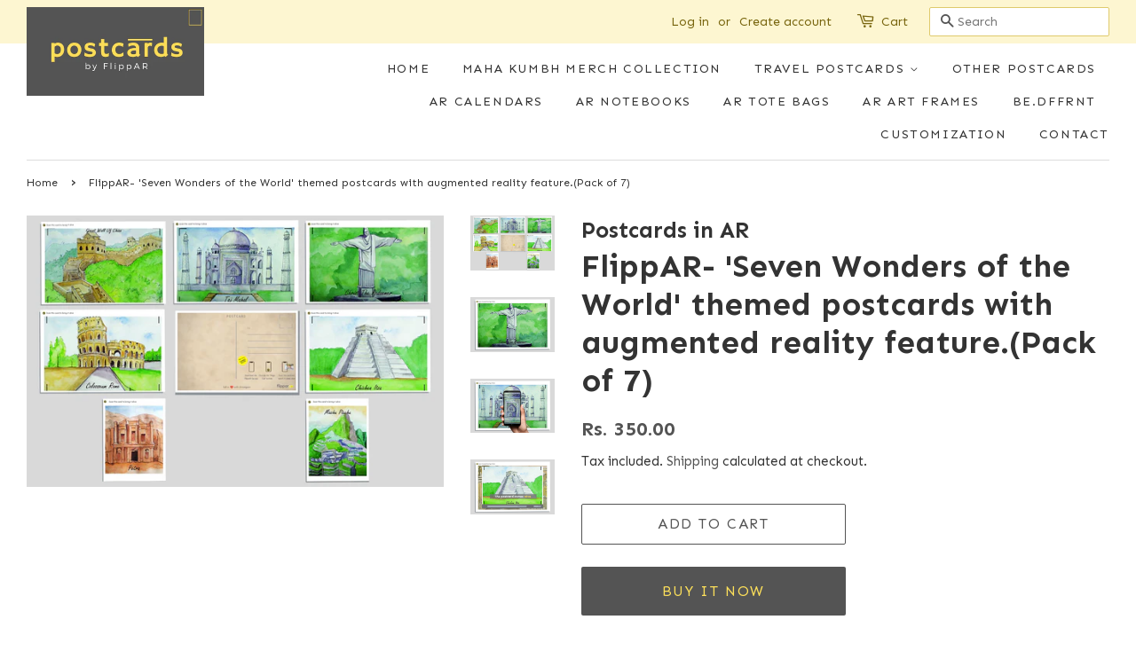

--- FILE ---
content_type: text/html; charset=utf-8
request_url: https://shops.arpostcards.in/products/flippar-seven-wonders-of-the-world-themed-postcards-with-augmented-reality-feature-pack-of-7
body_size: 16895
content:
<!doctype html>
<html class="no-js" lang="en">
<head>
  <meta name="facebook-domain-verification" content="fix83vr1ao216wtgvpe7s8fxqbxya5" />

  <!-- Basic page needs ================================================== -->
  <meta charset="utf-8">
  <meta http-equiv="X-UA-Compatible" content="IE=edge,chrome=1">

  
  <link rel="shortcut icon" href="//shops.arpostcards.in/cdn/shop/files/logo_32x32.png?v=1613749535" type="image/png" />
  

  <!-- Title and description ================================================== -->
  <title>
  FlippAR- &#39;Seven Wonders of the World&#39; themed postcards with augmented  &ndash; MovingUp Products (P) Ltd (ARPostcards.in by FlippAR)
  </title>

  
  <meta name="description" content="Color: Standard Features: Ideal for those bitten by the travel bug to be in touch with their near &amp;amp; dear ones Hand painted souvenirs making gifting thoughtful Dual purpose interactive postcards both a medium of communication and knowledge These postcards come alive.">
  

  <!-- Social meta ================================================== -->
  <!-- /snippets/social-meta-tags.liquid -->




<meta property="og:site_name" content="MovingUp Products (P) Ltd (ARPostcards.in by FlippAR)">
<meta property="og:url" content="https://shops.arpostcards.in/products/flippar-seven-wonders-of-the-world-themed-postcards-with-augmented-reality-feature-pack-of-7">
<meta property="og:title" content="FlippAR- &#39;Seven Wonders of the World&#39; themed postcards with augmented ">
<meta property="og:type" content="product">
<meta property="og:description" content="Color: Standard Features: Ideal for those bitten by the travel bug to be in touch with their near &amp;amp; dear ones Hand painted souvenirs making gifting thoughtful Dual purpose interactive postcards both a medium of communication and knowledge These postcards come alive.">

  <meta property="og:price:amount" content="350.00">
  <meta property="og:price:currency" content="INR">

<meta property="og:image" content="http://shops.arpostcards.in/cdn/shop/products/1_c6a48ab1-a058-4765-a349-a62e91cb1994_1200x1200.png?v=1618817791"><meta property="og:image" content="http://shops.arpostcards.in/cdn/shop/products/2_a460954e-660b-439b-8a11-ba18ffff4ec2_1200x1200.png?v=1618817792"><meta property="og:image" content="http://shops.arpostcards.in/cdn/shop/products/3_b1bfb1fd-fe71-4651-9592-87ed1effb96b_1200x1200.png?v=1618817792">
<meta property="og:image:secure_url" content="https://shops.arpostcards.in/cdn/shop/products/1_c6a48ab1-a058-4765-a349-a62e91cb1994_1200x1200.png?v=1618817791"><meta property="og:image:secure_url" content="https://shops.arpostcards.in/cdn/shop/products/2_a460954e-660b-439b-8a11-ba18ffff4ec2_1200x1200.png?v=1618817792"><meta property="og:image:secure_url" content="https://shops.arpostcards.in/cdn/shop/products/3_b1bfb1fd-fe71-4651-9592-87ed1effb96b_1200x1200.png?v=1618817792">


  <meta name="twitter:site" content="@flipparworld/">

<meta name="twitter:card" content="summary_large_image">
<meta name="twitter:title" content="FlippAR- &#39;Seven Wonders of the World&#39; themed postcards with augmented ">
<meta name="twitter:description" content="Color: Standard Features: Ideal for those bitten by the travel bug to be in touch with their near &amp;amp; dear ones Hand painted souvenirs making gifting thoughtful Dual purpose interactive postcards both a medium of communication and knowledge These postcards come alive.">


  <!-- Helpers ================================================== -->
  <link rel="canonical" href="https://shops.arpostcards.in/products/flippar-seven-wonders-of-the-world-themed-postcards-with-augmented-reality-feature-pack-of-7">
  <meta name="viewport" content="width=device-width,initial-scale=1">
  <meta name="theme-color" content="#545454">

  <!-- CSS ================================================== -->
  <link href="//shops.arpostcards.in/cdn/shop/t/2/assets/timber.scss.css?v=73922883978089951081759260629" rel="stylesheet" type="text/css" media="all" />
  <link href="//shops.arpostcards.in/cdn/shop/t/2/assets/theme.scss.css?v=161448984820366738671759260628" rel="stylesheet" type="text/css" media="all" />

  <link href="//shops.arpostcards.in/cdn/shop/t/2/assets/custom_style.css?v=88232627220287630381619613669" rel="stylesheet" type="text/css" media="all" />

  <script>
    window.theme = window.theme || {};

    var theme = {
      strings: {
        addToCart: "Add to Cart",
        soldOut: "Sold Out",
        unavailable: "Unavailable",
        zoomClose: "Close (Esc)",
        zoomPrev: "Previous (Left arrow key)",
        zoomNext: "Next (Right arrow key)",
        addressError: "Error looking up that address",
        addressNoResults: "No results for that address",
        addressQueryLimit: "You have exceeded the Google API usage limit. Consider upgrading to a \u003ca href=\"https:\/\/developers.google.com\/maps\/premium\/usage-limits\"\u003ePremium Plan\u003c\/a\u003e.",
        authError: "There was a problem authenticating your Google Maps API Key."
      },
      settings: {
        // Adding some settings to allow the editor to update correctly when they are changed
        enableWideLayout: true,
        typeAccentTransform: true,
        typeAccentSpacing: true,
        baseFontSize: '16px',
        headerBaseFontSize: '36px',
        accentFontSize: '16px'
      },
      variables: {
        mediaQueryMedium: 'screen and (max-width: 768px)',
        bpSmall: false
      },
      moneyFormat: "Rs. {{amount}}"
    }

    document.documentElement.className = document.documentElement.className.replace('no-js', 'supports-js');
  </script>

  <!-- Header hook for plugins ================================================== -->
  <script>window.performance && window.performance.mark && window.performance.mark('shopify.content_for_header.start');</script><meta id="shopify-digital-wallet" name="shopify-digital-wallet" content="/53649375407/digital_wallets/dialog">
<link rel="alternate" type="application/json+oembed" href="https://shops.arpostcards.in/products/flippar-seven-wonders-of-the-world-themed-postcards-with-augmented-reality-feature-pack-of-7.oembed">
<script async="async" src="/checkouts/internal/preloads.js?locale=en-IN"></script>
<script id="shopify-features" type="application/json">{"accessToken":"350c770129afeedcee82766851a8b2be","betas":["rich-media-storefront-analytics"],"domain":"shops.arpostcards.in","predictiveSearch":true,"shopId":53649375407,"locale":"en"}</script>
<script>var Shopify = Shopify || {};
Shopify.shop = "postcards-in-ar.myshopify.com";
Shopify.locale = "en";
Shopify.currency = {"active":"INR","rate":"1.0"};
Shopify.country = "IN";
Shopify.theme = {"name":"Minimal","id":118826467503,"schema_name":"Minimal","schema_version":"12.2.1","theme_store_id":380,"role":"main"};
Shopify.theme.handle = "null";
Shopify.theme.style = {"id":null,"handle":null};
Shopify.cdnHost = "shops.arpostcards.in/cdn";
Shopify.routes = Shopify.routes || {};
Shopify.routes.root = "/";</script>
<script type="module">!function(o){(o.Shopify=o.Shopify||{}).modules=!0}(window);</script>
<script>!function(o){function n(){var o=[];function n(){o.push(Array.prototype.slice.apply(arguments))}return n.q=o,n}var t=o.Shopify=o.Shopify||{};t.loadFeatures=n(),t.autoloadFeatures=n()}(window);</script>
<script id="shop-js-analytics" type="application/json">{"pageType":"product"}</script>
<script defer="defer" async type="module" src="//shops.arpostcards.in/cdn/shopifycloud/shop-js/modules/v2/client.init-shop-cart-sync_BT-GjEfc.en.esm.js"></script>
<script defer="defer" async type="module" src="//shops.arpostcards.in/cdn/shopifycloud/shop-js/modules/v2/chunk.common_D58fp_Oc.esm.js"></script>
<script defer="defer" async type="module" src="//shops.arpostcards.in/cdn/shopifycloud/shop-js/modules/v2/chunk.modal_xMitdFEc.esm.js"></script>
<script type="module">
  await import("//shops.arpostcards.in/cdn/shopifycloud/shop-js/modules/v2/client.init-shop-cart-sync_BT-GjEfc.en.esm.js");
await import("//shops.arpostcards.in/cdn/shopifycloud/shop-js/modules/v2/chunk.common_D58fp_Oc.esm.js");
await import("//shops.arpostcards.in/cdn/shopifycloud/shop-js/modules/v2/chunk.modal_xMitdFEc.esm.js");

  window.Shopify.SignInWithShop?.initShopCartSync?.({"fedCMEnabled":true,"windoidEnabled":true});

</script>
<script id="__st">var __st={"a":53649375407,"offset":-18000,"reqid":"a8c9aa06-7817-4abf-8430-b65ca44ed183-1769360317","pageurl":"shops.arpostcards.in\/products\/flippar-seven-wonders-of-the-world-themed-postcards-with-augmented-reality-feature-pack-of-7","u":"00d142dab3f1","p":"product","rtyp":"product","rid":6608384164015};</script>
<script>window.ShopifyPaypalV4VisibilityTracking = true;</script>
<script id="captcha-bootstrap">!function(){'use strict';const t='contact',e='account',n='new_comment',o=[[t,t],['blogs',n],['comments',n],[t,'customer']],c=[[e,'customer_login'],[e,'guest_login'],[e,'recover_customer_password'],[e,'create_customer']],r=t=>t.map((([t,e])=>`form[action*='/${t}']:not([data-nocaptcha='true']) input[name='form_type'][value='${e}']`)).join(','),a=t=>()=>t?[...document.querySelectorAll(t)].map((t=>t.form)):[];function s(){const t=[...o],e=r(t);return a(e)}const i='password',u='form_key',d=['recaptcha-v3-token','g-recaptcha-response','h-captcha-response',i],f=()=>{try{return window.sessionStorage}catch{return}},m='__shopify_v',_=t=>t.elements[u];function p(t,e,n=!1){try{const o=window.sessionStorage,c=JSON.parse(o.getItem(e)),{data:r}=function(t){const{data:e,action:n}=t;return t[m]||n?{data:e,action:n}:{data:t,action:n}}(c);for(const[e,n]of Object.entries(r))t.elements[e]&&(t.elements[e].value=n);n&&o.removeItem(e)}catch(o){console.error('form repopulation failed',{error:o})}}const l='form_type',E='cptcha';function T(t){t.dataset[E]=!0}const w=window,h=w.document,L='Shopify',v='ce_forms',y='captcha';let A=!1;((t,e)=>{const n=(g='f06e6c50-85a8-45c8-87d0-21a2b65856fe',I='https://cdn.shopify.com/shopifycloud/storefront-forms-hcaptcha/ce_storefront_forms_captcha_hcaptcha.v1.5.2.iife.js',D={infoText:'Protected by hCaptcha',privacyText:'Privacy',termsText:'Terms'},(t,e,n)=>{const o=w[L][v],c=o.bindForm;if(c)return c(t,g,e,D).then(n);var r;o.q.push([[t,g,e,D],n]),r=I,A||(h.body.append(Object.assign(h.createElement('script'),{id:'captcha-provider',async:!0,src:r})),A=!0)});var g,I,D;w[L]=w[L]||{},w[L][v]=w[L][v]||{},w[L][v].q=[],w[L][y]=w[L][y]||{},w[L][y].protect=function(t,e){n(t,void 0,e),T(t)},Object.freeze(w[L][y]),function(t,e,n,w,h,L){const[v,y,A,g]=function(t,e,n){const i=e?o:[],u=t?c:[],d=[...i,...u],f=r(d),m=r(i),_=r(d.filter((([t,e])=>n.includes(e))));return[a(f),a(m),a(_),s()]}(w,h,L),I=t=>{const e=t.target;return e instanceof HTMLFormElement?e:e&&e.form},D=t=>v().includes(t);t.addEventListener('submit',(t=>{const e=I(t);if(!e)return;const n=D(e)&&!e.dataset.hcaptchaBound&&!e.dataset.recaptchaBound,o=_(e),c=g().includes(e)&&(!o||!o.value);(n||c)&&t.preventDefault(),c&&!n&&(function(t){try{if(!f())return;!function(t){const e=f();if(!e)return;const n=_(t);if(!n)return;const o=n.value;o&&e.removeItem(o)}(t);const e=Array.from(Array(32),(()=>Math.random().toString(36)[2])).join('');!function(t,e){_(t)||t.append(Object.assign(document.createElement('input'),{type:'hidden',name:u})),t.elements[u].value=e}(t,e),function(t,e){const n=f();if(!n)return;const o=[...t.querySelectorAll(`input[type='${i}']`)].map((({name:t})=>t)),c=[...d,...o],r={};for(const[a,s]of new FormData(t).entries())c.includes(a)||(r[a]=s);n.setItem(e,JSON.stringify({[m]:1,action:t.action,data:r}))}(t,e)}catch(e){console.error('failed to persist form',e)}}(e),e.submit())}));const S=(t,e)=>{t&&!t.dataset[E]&&(n(t,e.some((e=>e===t))),T(t))};for(const o of['focusin','change'])t.addEventListener(o,(t=>{const e=I(t);D(e)&&S(e,y())}));const B=e.get('form_key'),M=e.get(l),P=B&&M;t.addEventListener('DOMContentLoaded',(()=>{const t=y();if(P)for(const e of t)e.elements[l].value===M&&p(e,B);[...new Set([...A(),...v().filter((t=>'true'===t.dataset.shopifyCaptcha))])].forEach((e=>S(e,t)))}))}(h,new URLSearchParams(w.location.search),n,t,e,['guest_login'])})(!0,!0)}();</script>
<script integrity="sha256-4kQ18oKyAcykRKYeNunJcIwy7WH5gtpwJnB7kiuLZ1E=" data-source-attribution="shopify.loadfeatures" defer="defer" src="//shops.arpostcards.in/cdn/shopifycloud/storefront/assets/storefront/load_feature-a0a9edcb.js" crossorigin="anonymous"></script>
<script data-source-attribution="shopify.dynamic_checkout.dynamic.init">var Shopify=Shopify||{};Shopify.PaymentButton=Shopify.PaymentButton||{isStorefrontPortableWallets:!0,init:function(){window.Shopify.PaymentButton.init=function(){};var t=document.createElement("script");t.src="https://shops.arpostcards.in/cdn/shopifycloud/portable-wallets/latest/portable-wallets.en.js",t.type="module",document.head.appendChild(t)}};
</script>
<script data-source-attribution="shopify.dynamic_checkout.buyer_consent">
  function portableWalletsHideBuyerConsent(e){var t=document.getElementById("shopify-buyer-consent"),n=document.getElementById("shopify-subscription-policy-button");t&&n&&(t.classList.add("hidden"),t.setAttribute("aria-hidden","true"),n.removeEventListener("click",e))}function portableWalletsShowBuyerConsent(e){var t=document.getElementById("shopify-buyer-consent"),n=document.getElementById("shopify-subscription-policy-button");t&&n&&(t.classList.remove("hidden"),t.removeAttribute("aria-hidden"),n.addEventListener("click",e))}window.Shopify?.PaymentButton&&(window.Shopify.PaymentButton.hideBuyerConsent=portableWalletsHideBuyerConsent,window.Shopify.PaymentButton.showBuyerConsent=portableWalletsShowBuyerConsent);
</script>
<script>
  function portableWalletsCleanup(e){e&&e.src&&console.error("Failed to load portable wallets script "+e.src);var t=document.querySelectorAll("shopify-accelerated-checkout .shopify-payment-button__skeleton, shopify-accelerated-checkout-cart .wallet-cart-button__skeleton"),e=document.getElementById("shopify-buyer-consent");for(let e=0;e<t.length;e++)t[e].remove();e&&e.remove()}function portableWalletsNotLoadedAsModule(e){e instanceof ErrorEvent&&"string"==typeof e.message&&e.message.includes("import.meta")&&"string"==typeof e.filename&&e.filename.includes("portable-wallets")&&(window.removeEventListener("error",portableWalletsNotLoadedAsModule),window.Shopify.PaymentButton.failedToLoad=e,"loading"===document.readyState?document.addEventListener("DOMContentLoaded",window.Shopify.PaymentButton.init):window.Shopify.PaymentButton.init())}window.addEventListener("error",portableWalletsNotLoadedAsModule);
</script>

<script type="module" src="https://shops.arpostcards.in/cdn/shopifycloud/portable-wallets/latest/portable-wallets.en.js" onError="portableWalletsCleanup(this)" crossorigin="anonymous"></script>
<script nomodule>
  document.addEventListener("DOMContentLoaded", portableWalletsCleanup);
</script>

<link id="shopify-accelerated-checkout-styles" rel="stylesheet" media="screen" href="https://shops.arpostcards.in/cdn/shopifycloud/portable-wallets/latest/accelerated-checkout-backwards-compat.css" crossorigin="anonymous">
<style id="shopify-accelerated-checkout-cart">
        #shopify-buyer-consent {
  margin-top: 1em;
  display: inline-block;
  width: 100%;
}

#shopify-buyer-consent.hidden {
  display: none;
}

#shopify-subscription-policy-button {
  background: none;
  border: none;
  padding: 0;
  text-decoration: underline;
  font-size: inherit;
  cursor: pointer;
}

#shopify-subscription-policy-button::before {
  box-shadow: none;
}

      </style>

<script>window.performance && window.performance.mark && window.performance.mark('shopify.content_for_header.end');</script>

  <script src="//shops.arpostcards.in/cdn/shop/t/2/assets/jquery-2.2.3.min.js?v=58211863146907186831611740000" type="text/javascript"></script>

  <script src="//shops.arpostcards.in/cdn/shop/t/2/assets/lazysizes.min.js?v=155223123402716617051611740000" async="async"></script>

  
  


  <!-- Global site tag (gtag.js) - Google Ads: 373030212 -->
<script async src="https://www.googletagmanager.com/gtag/js?id=AW-373030212"></script>
<script>
  window.dataLayer = window.dataLayer || [];
  function gtag(){dataLayer.push(arguments);}
  gtag('js', new Date());

  gtag('config', 'AW-373030212');
</script>

  <link href="https://monorail-edge.shopifysvc.com" rel="dns-prefetch">
<script>(function(){if ("sendBeacon" in navigator && "performance" in window) {try {var session_token_from_headers = performance.getEntriesByType('navigation')[0].serverTiming.find(x => x.name == '_s').description;} catch {var session_token_from_headers = undefined;}var session_cookie_matches = document.cookie.match(/_shopify_s=([^;]*)/);var session_token_from_cookie = session_cookie_matches && session_cookie_matches.length === 2 ? session_cookie_matches[1] : "";var session_token = session_token_from_headers || session_token_from_cookie || "";function handle_abandonment_event(e) {var entries = performance.getEntries().filter(function(entry) {return /monorail-edge.shopifysvc.com/.test(entry.name);});if (!window.abandonment_tracked && entries.length === 0) {window.abandonment_tracked = true;var currentMs = Date.now();var navigation_start = performance.timing.navigationStart;var payload = {shop_id: 53649375407,url: window.location.href,navigation_start,duration: currentMs - navigation_start,session_token,page_type: "product"};window.navigator.sendBeacon("https://monorail-edge.shopifysvc.com/v1/produce", JSON.stringify({schema_id: "online_store_buyer_site_abandonment/1.1",payload: payload,metadata: {event_created_at_ms: currentMs,event_sent_at_ms: currentMs}}));}}window.addEventListener('pagehide', handle_abandonment_event);}}());</script>
<script id="web-pixels-manager-setup">(function e(e,d,r,n,o){if(void 0===o&&(o={}),!Boolean(null===(a=null===(i=window.Shopify)||void 0===i?void 0:i.analytics)||void 0===a?void 0:a.replayQueue)){var i,a;window.Shopify=window.Shopify||{};var t=window.Shopify;t.analytics=t.analytics||{};var s=t.analytics;s.replayQueue=[],s.publish=function(e,d,r){return s.replayQueue.push([e,d,r]),!0};try{self.performance.mark("wpm:start")}catch(e){}var l=function(){var e={modern:/Edge?\/(1{2}[4-9]|1[2-9]\d|[2-9]\d{2}|\d{4,})\.\d+(\.\d+|)|Firefox\/(1{2}[4-9]|1[2-9]\d|[2-9]\d{2}|\d{4,})\.\d+(\.\d+|)|Chrom(ium|e)\/(9{2}|\d{3,})\.\d+(\.\d+|)|(Maci|X1{2}).+ Version\/(15\.\d+|(1[6-9]|[2-9]\d|\d{3,})\.\d+)([,.]\d+|)( \(\w+\)|)( Mobile\/\w+|) Safari\/|Chrome.+OPR\/(9{2}|\d{3,})\.\d+\.\d+|(CPU[ +]OS|iPhone[ +]OS|CPU[ +]iPhone|CPU IPhone OS|CPU iPad OS)[ +]+(15[._]\d+|(1[6-9]|[2-9]\d|\d{3,})[._]\d+)([._]\d+|)|Android:?[ /-](13[3-9]|1[4-9]\d|[2-9]\d{2}|\d{4,})(\.\d+|)(\.\d+|)|Android.+Firefox\/(13[5-9]|1[4-9]\d|[2-9]\d{2}|\d{4,})\.\d+(\.\d+|)|Android.+Chrom(ium|e)\/(13[3-9]|1[4-9]\d|[2-9]\d{2}|\d{4,})\.\d+(\.\d+|)|SamsungBrowser\/([2-9]\d|\d{3,})\.\d+/,legacy:/Edge?\/(1[6-9]|[2-9]\d|\d{3,})\.\d+(\.\d+|)|Firefox\/(5[4-9]|[6-9]\d|\d{3,})\.\d+(\.\d+|)|Chrom(ium|e)\/(5[1-9]|[6-9]\d|\d{3,})\.\d+(\.\d+|)([\d.]+$|.*Safari\/(?![\d.]+ Edge\/[\d.]+$))|(Maci|X1{2}).+ Version\/(10\.\d+|(1[1-9]|[2-9]\d|\d{3,})\.\d+)([,.]\d+|)( \(\w+\)|)( Mobile\/\w+|) Safari\/|Chrome.+OPR\/(3[89]|[4-9]\d|\d{3,})\.\d+\.\d+|(CPU[ +]OS|iPhone[ +]OS|CPU[ +]iPhone|CPU IPhone OS|CPU iPad OS)[ +]+(10[._]\d+|(1[1-9]|[2-9]\d|\d{3,})[._]\d+)([._]\d+|)|Android:?[ /-](13[3-9]|1[4-9]\d|[2-9]\d{2}|\d{4,})(\.\d+|)(\.\d+|)|Mobile Safari.+OPR\/([89]\d|\d{3,})\.\d+\.\d+|Android.+Firefox\/(13[5-9]|1[4-9]\d|[2-9]\d{2}|\d{4,})\.\d+(\.\d+|)|Android.+Chrom(ium|e)\/(13[3-9]|1[4-9]\d|[2-9]\d{2}|\d{4,})\.\d+(\.\d+|)|Android.+(UC? ?Browser|UCWEB|U3)[ /]?(15\.([5-9]|\d{2,})|(1[6-9]|[2-9]\d|\d{3,})\.\d+)\.\d+|SamsungBrowser\/(5\.\d+|([6-9]|\d{2,})\.\d+)|Android.+MQ{2}Browser\/(14(\.(9|\d{2,})|)|(1[5-9]|[2-9]\d|\d{3,})(\.\d+|))(\.\d+|)|K[Aa][Ii]OS\/(3\.\d+|([4-9]|\d{2,})\.\d+)(\.\d+|)/},d=e.modern,r=e.legacy,n=navigator.userAgent;return n.match(d)?"modern":n.match(r)?"legacy":"unknown"}(),u="modern"===l?"modern":"legacy",c=(null!=n?n:{modern:"",legacy:""})[u],f=function(e){return[e.baseUrl,"/wpm","/b",e.hashVersion,"modern"===e.buildTarget?"m":"l",".js"].join("")}({baseUrl:d,hashVersion:r,buildTarget:u}),m=function(e){var d=e.version,r=e.bundleTarget,n=e.surface,o=e.pageUrl,i=e.monorailEndpoint;return{emit:function(e){var a=e.status,t=e.errorMsg,s=(new Date).getTime(),l=JSON.stringify({metadata:{event_sent_at_ms:s},events:[{schema_id:"web_pixels_manager_load/3.1",payload:{version:d,bundle_target:r,page_url:o,status:a,surface:n,error_msg:t},metadata:{event_created_at_ms:s}}]});if(!i)return console&&console.warn&&console.warn("[Web Pixels Manager] No Monorail endpoint provided, skipping logging."),!1;try{return self.navigator.sendBeacon.bind(self.navigator)(i,l)}catch(e){}var u=new XMLHttpRequest;try{return u.open("POST",i,!0),u.setRequestHeader("Content-Type","text/plain"),u.send(l),!0}catch(e){return console&&console.warn&&console.warn("[Web Pixels Manager] Got an unhandled error while logging to Monorail."),!1}}}}({version:r,bundleTarget:l,surface:e.surface,pageUrl:self.location.href,monorailEndpoint:e.monorailEndpoint});try{o.browserTarget=l,function(e){var d=e.src,r=e.async,n=void 0===r||r,o=e.onload,i=e.onerror,a=e.sri,t=e.scriptDataAttributes,s=void 0===t?{}:t,l=document.createElement("script"),u=document.querySelector("head"),c=document.querySelector("body");if(l.async=n,l.src=d,a&&(l.integrity=a,l.crossOrigin="anonymous"),s)for(var f in s)if(Object.prototype.hasOwnProperty.call(s,f))try{l.dataset[f]=s[f]}catch(e){}if(o&&l.addEventListener("load",o),i&&l.addEventListener("error",i),u)u.appendChild(l);else{if(!c)throw new Error("Did not find a head or body element to append the script");c.appendChild(l)}}({src:f,async:!0,onload:function(){if(!function(){var e,d;return Boolean(null===(d=null===(e=window.Shopify)||void 0===e?void 0:e.analytics)||void 0===d?void 0:d.initialized)}()){var d=window.webPixelsManager.init(e)||void 0;if(d){var r=window.Shopify.analytics;r.replayQueue.forEach((function(e){var r=e[0],n=e[1],o=e[2];d.publishCustomEvent(r,n,o)})),r.replayQueue=[],r.publish=d.publishCustomEvent,r.visitor=d.visitor,r.initialized=!0}}},onerror:function(){return m.emit({status:"failed",errorMsg:"".concat(f," has failed to load")})},sri:function(e){var d=/^sha384-[A-Za-z0-9+/=]+$/;return"string"==typeof e&&d.test(e)}(c)?c:"",scriptDataAttributes:o}),m.emit({status:"loading"})}catch(e){m.emit({status:"failed",errorMsg:(null==e?void 0:e.message)||"Unknown error"})}}})({shopId: 53649375407,storefrontBaseUrl: "https://shops.arpostcards.in",extensionsBaseUrl: "https://extensions.shopifycdn.com/cdn/shopifycloud/web-pixels-manager",monorailEndpoint: "https://monorail-edge.shopifysvc.com/unstable/produce_batch",surface: "storefront-renderer",enabledBetaFlags: ["2dca8a86"],webPixelsConfigList: [{"id":"211779759","configuration":"{\"pixel_id\":\"447946477897070\",\"pixel_type\":\"facebook_pixel\",\"metaapp_system_user_token\":\"-\"}","eventPayloadVersion":"v1","runtimeContext":"OPEN","scriptVersion":"ca16bc87fe92b6042fbaa3acc2fbdaa6","type":"APP","apiClientId":2329312,"privacyPurposes":["ANALYTICS","MARKETING","SALE_OF_DATA"],"dataSharingAdjustments":{"protectedCustomerApprovalScopes":["read_customer_address","read_customer_email","read_customer_name","read_customer_personal_data","read_customer_phone"]}},{"id":"96698543","eventPayloadVersion":"v1","runtimeContext":"LAX","scriptVersion":"1","type":"CUSTOM","privacyPurposes":["ANALYTICS"],"name":"Google Analytics tag (migrated)"},{"id":"shopify-app-pixel","configuration":"{}","eventPayloadVersion":"v1","runtimeContext":"STRICT","scriptVersion":"0450","apiClientId":"shopify-pixel","type":"APP","privacyPurposes":["ANALYTICS","MARKETING"]},{"id":"shopify-custom-pixel","eventPayloadVersion":"v1","runtimeContext":"LAX","scriptVersion":"0450","apiClientId":"shopify-pixel","type":"CUSTOM","privacyPurposes":["ANALYTICS","MARKETING"]}],isMerchantRequest: false,initData: {"shop":{"name":"MovingUp Products (P) Ltd (ARPostcards.in by FlippAR)","paymentSettings":{"currencyCode":"INR"},"myshopifyDomain":"postcards-in-ar.myshopify.com","countryCode":"IN","storefrontUrl":"https:\/\/shops.arpostcards.in"},"customer":null,"cart":null,"checkout":null,"productVariants":[{"price":{"amount":350.0,"currencyCode":"INR"},"product":{"title":"FlippAR- 'Seven Wonders of the World' themed postcards with augmented reality feature.(Pack of 7)","vendor":"Postcards in AR","id":"6608384164015","untranslatedTitle":"FlippAR- 'Seven Wonders of the World' themed postcards with augmented reality feature.(Pack of 7)","url":"\/products\/flippar-seven-wonders-of-the-world-themed-postcards-with-augmented-reality-feature-pack-of-7","type":"postcard"},"id":"39506539872431","image":{"src":"\/\/shops.arpostcards.in\/cdn\/shop\/products\/1_c6a48ab1-a058-4765-a349-a62e91cb1994.png?v=1618817791"},"sku":"","title":"Default Title","untranslatedTitle":"Default Title"}],"purchasingCompany":null},},"https://shops.arpostcards.in/cdn","fcfee988w5aeb613cpc8e4bc33m6693e112",{"modern":"","legacy":""},{"shopId":"53649375407","storefrontBaseUrl":"https:\/\/shops.arpostcards.in","extensionBaseUrl":"https:\/\/extensions.shopifycdn.com\/cdn\/shopifycloud\/web-pixels-manager","surface":"storefront-renderer","enabledBetaFlags":"[\"2dca8a86\"]","isMerchantRequest":"false","hashVersion":"fcfee988w5aeb613cpc8e4bc33m6693e112","publish":"custom","events":"[[\"page_viewed\",{}],[\"product_viewed\",{\"productVariant\":{\"price\":{\"amount\":350.0,\"currencyCode\":\"INR\"},\"product\":{\"title\":\"FlippAR- 'Seven Wonders of the World' themed postcards with augmented reality feature.(Pack of 7)\",\"vendor\":\"Postcards in AR\",\"id\":\"6608384164015\",\"untranslatedTitle\":\"FlippAR- 'Seven Wonders of the World' themed postcards with augmented reality feature.(Pack of 7)\",\"url\":\"\/products\/flippar-seven-wonders-of-the-world-themed-postcards-with-augmented-reality-feature-pack-of-7\",\"type\":\"postcard\"},\"id\":\"39506539872431\",\"image\":{\"src\":\"\/\/shops.arpostcards.in\/cdn\/shop\/products\/1_c6a48ab1-a058-4765-a349-a62e91cb1994.png?v=1618817791\"},\"sku\":\"\",\"title\":\"Default Title\",\"untranslatedTitle\":\"Default Title\"}}]]"});</script><script>
  window.ShopifyAnalytics = window.ShopifyAnalytics || {};
  window.ShopifyAnalytics.meta = window.ShopifyAnalytics.meta || {};
  window.ShopifyAnalytics.meta.currency = 'INR';
  var meta = {"product":{"id":6608384164015,"gid":"gid:\/\/shopify\/Product\/6608384164015","vendor":"Postcards in AR","type":"postcard","handle":"flippar-seven-wonders-of-the-world-themed-postcards-with-augmented-reality-feature-pack-of-7","variants":[{"id":39506539872431,"price":35000,"name":"FlippAR- 'Seven Wonders of the World' themed postcards with augmented reality feature.(Pack of 7)","public_title":null,"sku":""}],"remote":false},"page":{"pageType":"product","resourceType":"product","resourceId":6608384164015,"requestId":"a8c9aa06-7817-4abf-8430-b65ca44ed183-1769360317"}};
  for (var attr in meta) {
    window.ShopifyAnalytics.meta[attr] = meta[attr];
  }
</script>
<script class="analytics">
  (function () {
    var customDocumentWrite = function(content) {
      var jquery = null;

      if (window.jQuery) {
        jquery = window.jQuery;
      } else if (window.Checkout && window.Checkout.$) {
        jquery = window.Checkout.$;
      }

      if (jquery) {
        jquery('body').append(content);
      }
    };

    var hasLoggedConversion = function(token) {
      if (token) {
        return document.cookie.indexOf('loggedConversion=' + token) !== -1;
      }
      return false;
    }

    var setCookieIfConversion = function(token) {
      if (token) {
        var twoMonthsFromNow = new Date(Date.now());
        twoMonthsFromNow.setMonth(twoMonthsFromNow.getMonth() + 2);

        document.cookie = 'loggedConversion=' + token + '; expires=' + twoMonthsFromNow;
      }
    }

    var trekkie = window.ShopifyAnalytics.lib = window.trekkie = window.trekkie || [];
    if (trekkie.integrations) {
      return;
    }
    trekkie.methods = [
      'identify',
      'page',
      'ready',
      'track',
      'trackForm',
      'trackLink'
    ];
    trekkie.factory = function(method) {
      return function() {
        var args = Array.prototype.slice.call(arguments);
        args.unshift(method);
        trekkie.push(args);
        return trekkie;
      };
    };
    for (var i = 0; i < trekkie.methods.length; i++) {
      var key = trekkie.methods[i];
      trekkie[key] = trekkie.factory(key);
    }
    trekkie.load = function(config) {
      trekkie.config = config || {};
      trekkie.config.initialDocumentCookie = document.cookie;
      var first = document.getElementsByTagName('script')[0];
      var script = document.createElement('script');
      script.type = 'text/javascript';
      script.onerror = function(e) {
        var scriptFallback = document.createElement('script');
        scriptFallback.type = 'text/javascript';
        scriptFallback.onerror = function(error) {
                var Monorail = {
      produce: function produce(monorailDomain, schemaId, payload) {
        var currentMs = new Date().getTime();
        var event = {
          schema_id: schemaId,
          payload: payload,
          metadata: {
            event_created_at_ms: currentMs,
            event_sent_at_ms: currentMs
          }
        };
        return Monorail.sendRequest("https://" + monorailDomain + "/v1/produce", JSON.stringify(event));
      },
      sendRequest: function sendRequest(endpointUrl, payload) {
        // Try the sendBeacon API
        if (window && window.navigator && typeof window.navigator.sendBeacon === 'function' && typeof window.Blob === 'function' && !Monorail.isIos12()) {
          var blobData = new window.Blob([payload], {
            type: 'text/plain'
          });

          if (window.navigator.sendBeacon(endpointUrl, blobData)) {
            return true;
          } // sendBeacon was not successful

        } // XHR beacon

        var xhr = new XMLHttpRequest();

        try {
          xhr.open('POST', endpointUrl);
          xhr.setRequestHeader('Content-Type', 'text/plain');
          xhr.send(payload);
        } catch (e) {
          console.log(e);
        }

        return false;
      },
      isIos12: function isIos12() {
        return window.navigator.userAgent.lastIndexOf('iPhone; CPU iPhone OS 12_') !== -1 || window.navigator.userAgent.lastIndexOf('iPad; CPU OS 12_') !== -1;
      }
    };
    Monorail.produce('monorail-edge.shopifysvc.com',
      'trekkie_storefront_load_errors/1.1',
      {shop_id: 53649375407,
      theme_id: 118826467503,
      app_name: "storefront",
      context_url: window.location.href,
      source_url: "//shops.arpostcards.in/cdn/s/trekkie.storefront.8d95595f799fbf7e1d32231b9a28fd43b70c67d3.min.js"});

        };
        scriptFallback.async = true;
        scriptFallback.src = '//shops.arpostcards.in/cdn/s/trekkie.storefront.8d95595f799fbf7e1d32231b9a28fd43b70c67d3.min.js';
        first.parentNode.insertBefore(scriptFallback, first);
      };
      script.async = true;
      script.src = '//shops.arpostcards.in/cdn/s/trekkie.storefront.8d95595f799fbf7e1d32231b9a28fd43b70c67d3.min.js';
      first.parentNode.insertBefore(script, first);
    };
    trekkie.load(
      {"Trekkie":{"appName":"storefront","development":false,"defaultAttributes":{"shopId":53649375407,"isMerchantRequest":null,"themeId":118826467503,"themeCityHash":"13465735772450265841","contentLanguage":"en","currency":"INR","eventMetadataId":"b428513e-07ae-4004-b95a-628c6ced99eb"},"isServerSideCookieWritingEnabled":true,"monorailRegion":"shop_domain","enabledBetaFlags":["65f19447"]},"Session Attribution":{},"S2S":{"facebookCapiEnabled":true,"source":"trekkie-storefront-renderer","apiClientId":580111}}
    );

    var loaded = false;
    trekkie.ready(function() {
      if (loaded) return;
      loaded = true;

      window.ShopifyAnalytics.lib = window.trekkie;

      var originalDocumentWrite = document.write;
      document.write = customDocumentWrite;
      try { window.ShopifyAnalytics.merchantGoogleAnalytics.call(this); } catch(error) {};
      document.write = originalDocumentWrite;

      window.ShopifyAnalytics.lib.page(null,{"pageType":"product","resourceType":"product","resourceId":6608384164015,"requestId":"a8c9aa06-7817-4abf-8430-b65ca44ed183-1769360317","shopifyEmitted":true});

      var match = window.location.pathname.match(/checkouts\/(.+)\/(thank_you|post_purchase)/)
      var token = match? match[1]: undefined;
      if (!hasLoggedConversion(token)) {
        setCookieIfConversion(token);
        window.ShopifyAnalytics.lib.track("Viewed Product",{"currency":"INR","variantId":39506539872431,"productId":6608384164015,"productGid":"gid:\/\/shopify\/Product\/6608384164015","name":"FlippAR- 'Seven Wonders of the World' themed postcards with augmented reality feature.(Pack of 7)","price":"350.00","sku":"","brand":"Postcards in AR","variant":null,"category":"postcard","nonInteraction":true,"remote":false},undefined,undefined,{"shopifyEmitted":true});
      window.ShopifyAnalytics.lib.track("monorail:\/\/trekkie_storefront_viewed_product\/1.1",{"currency":"INR","variantId":39506539872431,"productId":6608384164015,"productGid":"gid:\/\/shopify\/Product\/6608384164015","name":"FlippAR- 'Seven Wonders of the World' themed postcards with augmented reality feature.(Pack of 7)","price":"350.00","sku":"","brand":"Postcards in AR","variant":null,"category":"postcard","nonInteraction":true,"remote":false,"referer":"https:\/\/shops.arpostcards.in\/products\/flippar-seven-wonders-of-the-world-themed-postcards-with-augmented-reality-feature-pack-of-7"});
      }
    });


        var eventsListenerScript = document.createElement('script');
        eventsListenerScript.async = true;
        eventsListenerScript.src = "//shops.arpostcards.in/cdn/shopifycloud/storefront/assets/shop_events_listener-3da45d37.js";
        document.getElementsByTagName('head')[0].appendChild(eventsListenerScript);

})();</script>
  <script>
  if (!window.ga || (window.ga && typeof window.ga !== 'function')) {
    window.ga = function ga() {
      (window.ga.q = window.ga.q || []).push(arguments);
      if (window.Shopify && window.Shopify.analytics && typeof window.Shopify.analytics.publish === 'function') {
        window.Shopify.analytics.publish("ga_stub_called", {}, {sendTo: "google_osp_migration"});
      }
      console.error("Shopify's Google Analytics stub called with:", Array.from(arguments), "\nSee https://help.shopify.com/manual/promoting-marketing/pixels/pixel-migration#google for more information.");
    };
    if (window.Shopify && window.Shopify.analytics && typeof window.Shopify.analytics.publish === 'function') {
      window.Shopify.analytics.publish("ga_stub_initialized", {}, {sendTo: "google_osp_migration"});
    }
  }
</script>
<script
  defer
  src="https://shops.arpostcards.in/cdn/shopifycloud/perf-kit/shopify-perf-kit-3.0.4.min.js"
  data-application="storefront-renderer"
  data-shop-id="53649375407"
  data-render-region="gcp-us-east1"
  data-page-type="product"
  data-theme-instance-id="118826467503"
  data-theme-name="Minimal"
  data-theme-version="12.2.1"
  data-monorail-region="shop_domain"
  data-resource-timing-sampling-rate="10"
  data-shs="true"
  data-shs-beacon="true"
  data-shs-export-with-fetch="true"
  data-shs-logs-sample-rate="1"
  data-shs-beacon-endpoint="https://shops.arpostcards.in/api/collect"
></script>
</head>

<body id="flippar-39-seven-wonders-of-the-world-39-themed-postcards-with-augmented" class="template-product">

  <div id="shopify-section-header" class="shopify-section"><style>
  @import url('https://fonts.googleapis.com/css2?family=Sen:wght@400;700;800&display=swap');
  .logo__image-wrapper {
    max-width: 200px;
  }
  /*================= If logo is above navigation ================== */
  

  /*============ If logo is on the same line as navigation ============ */
  
    .site-header .grid--full {
      border-bottom: 1px solid #dddddd;
      padding-bottom: 30px;
    }
  


  
    @media screen and (min-width: 769px) {
      .site-nav {
        text-align: right!important;
      }
    }
  
</style>

<div data-section-id="header" data-section-type="header-section">
  <div class="header-bar">
    <div class="wrapper medium-down--hide">
      <div class="post-large--display-table">

        
          <div class="header-bar__left post-large--display-table-cell">

            

            

            
              <div class="header-bar__module header-bar__message">
                
                  
                
              </div>
            

          </div>
        

        <div class="header-bar__right post-large--display-table-cell">

          
            <ul class="header-bar__module header-bar__module--list">
              
                <li>
                  <a href="https://shopify.com/53649375407/account?locale=en&amp;region_country=IN" id="customer_login_link">Log in</a>
                </li>
                <li>or</li>
                <li>
                  <a href="https://shopify.com/53649375407/account?locale=en" id="customer_register_link">Create account</a>
                </li>
              
            </ul>
          

          <div class="header-bar__module">
            <span class="header-bar__sep" aria-hidden="true"></span>
            <a href="/cart" class="cart-page-link">
              <span class="icon icon-cart header-bar__cart-icon" aria-hidden="true"></span>
            </a>
          </div>

          <div class="header-bar__module">
            <a href="/cart" class="cart-page-link">
              Cart
              <span class="cart-count header-bar__cart-count hidden-count">0</span>
            </a>
          </div>

          
            
              <div class="header-bar__module header-bar__search">
                


  <form action="/search" method="get" class="header-bar__search-form clearfix" role="search">
    
    <button type="submit" class="btn btn--search icon-fallback-text header-bar__search-submit">
      <span class="icon icon-search" aria-hidden="true"></span>
      <span class="fallback-text">Search</span>
    </button>
    <input type="search" name="q" value="" aria-label="Search" class="header-bar__search-input" placeholder="Search">
  </form>


              </div>
            
          

        </div>
      </div>
    </div>

    <div class="wrapper post-large--hide announcement-bar--mobile">
      
        
          <span></span>
        
      
    </div>

    <div class="wrapper post-large--hide">
      
        <button type="button" class="mobile-nav-trigger" id="MobileNavTrigger" aria-controls="MobileNav" aria-expanded="false">
          <span class="icon icon-hamburger" aria-hidden="true"></span>
          Menu
        </button>
      
      <a href="/cart" class="cart-page-link mobile-cart-page-link">
        <span class="icon icon-cart header-bar__cart-icon" aria-hidden="true"></span>
        Cart <span class="cart-count hidden-count">0</span>
      </a>
    </div>
    <nav role="navigation">
  <ul id="MobileNav" class="mobile-nav post-large--hide">
    
      
        <li class="mobile-nav__link">
          <a
            href="/"
            class="mobile-nav"
            >
            Home
          </a>
        </li>
      
    
      
        <li class="mobile-nav__link">
          <a
            href="/collections/maha-kumbh-collection"
            class="mobile-nav"
            >
            Maha Kumbh Merch Collection
          </a>
        </li>
      
    
      
        
        <li class="mobile-nav__link" aria-haspopup="true">
          <a
            href="/collections/travel-postcards"
            class="mobile-nav__sublist-trigger"
            aria-controls="MobileNav-Parent-3"
            aria-expanded="false">
            Travel Postcards
            <span class="icon-fallback-text mobile-nav__sublist-expand" aria-hidden="true">
  <span class="icon icon-plus" aria-hidden="true"></span>
  <span class="fallback-text">+</span>
</span>
<span class="icon-fallback-text mobile-nav__sublist-contract" aria-hidden="true">
  <span class="icon icon-minus" aria-hidden="true"></span>
  <span class="fallback-text">-</span>
</span>

          </a>
          <ul
            id="MobileNav-Parent-3"
            class="mobile-nav__sublist">
            
              <li class="mobile-nav__sublist-link ">
                <a href="/collections/travel-postcards" class="site-nav__link">All <span class="visually-hidden">Travel Postcards</span></a>
              </li>
            
            
              
                <li class="mobile-nav__sublist-link">
                  <a
                    href="https://postcards-in-ar.myshopify.com/collections/travel-postcards/bangalore"
                    >
                    Bengaluru
                  </a>
                </li>
              
            
              
                <li class="mobile-nav__sublist-link">
                  <a
                    href="https://postcards-in-ar.myshopify.com/collections/travel-postcards/chennai"
                    >
                    Chennai
                  </a>
                </li>
              
            
              
                <li class="mobile-nav__sublist-link">
                  <a
                    href="https://postcards-in-ar.myshopify.com/collections/travel-postcards/coimbatore"
                    >
                    Coimbatore
                  </a>
                </li>
              
            
              
                <li class="mobile-nav__sublist-link">
                  <a
                    href="https://postcards-in-ar.myshopify.com/collections/travel-postcards/delhi"
                    >
                    Delhi
                  </a>
                </li>
              
            
              
                <li class="mobile-nav__sublist-link">
                  <a
                    href="https://postcards-in-ar.myshopify.com/collections/travel-postcards/goa"
                    >
                    Goa
                  </a>
                </li>
              
            
              
                <li class="mobile-nav__sublist-link">
                  <a
                    href="https://postcards-in-ar.myshopify.com/collections/travel-postcards/hampi"
                    >
                    Hampi
                  </a>
                </li>
              
            
              
                <li class="mobile-nav__sublist-link">
                  <a
                    href="https://postcards-in-ar.myshopify.com/collections/travel-postcards/kolkata"
                    >
                    Kolkata
                  </a>
                </li>
              
            
              
                <li class="mobile-nav__sublist-link">
                  <a
                    href="https://postcards-in-ar.myshopify.com/collections/travel-postcards/mumbai"
                    >
                    Mumbai
                  </a>
                </li>
              
            
              
                <li class="mobile-nav__sublist-link">
                  <a
                    href="https://postcards-in-ar.myshopify.com/collections/travel-postcards/mysore"
                    >
                    Mysore
                  </a>
                </li>
              
            
              
                <li class="mobile-nav__sublist-link">
                  <a
                    href="https://postcards-in-ar.myshopify.com/collections/travel-postcards/pune"
                    >
                    Pune
                  </a>
                </li>
              
            
              
                <li class="mobile-nav__sublist-link">
                  <a
                    href="https://postcards-in-ar.myshopify.com/collections/travel-postcards/rajasthan"
                    >
                    Rajasthan
                  </a>
                </li>
              
            
              
                <li class="mobile-nav__sublist-link">
                  <a
                    href="https://postcards-in-ar.myshopify.com/collections/travel-postcards/srirangam"
                    >
                    Srirangam
                  </a>
                </li>
              
            
              
                <li class="mobile-nav__sublist-link">
                  <a
                    href="https://postcards-in-ar.myshopify.com/collections/travel-postcards/telangana"
                    >
                    Telangana
                  </a>
                </li>
              
            
              
                <li class="mobile-nav__sublist-link">
                  <a
                    href="/collections/travel-postcards/Pompeii"
                    >
                    Pompeii,Italy 
                  </a>
                </li>
              
            
              
                <li class="mobile-nav__sublist-link">
                  <a
                    href="https://shops.arpostcards.in/collections/greeting-cards/products/talking-postcards-a-set-of-8-hand-painted-postcards-in-augmented-reality"
                    >
                    Talking Postcards
                  </a>
                </li>
              
            
              
                <li class="mobile-nav__sublist-link">
                  <a
                    href="/collections/travel-postcards/Kenya"
                    >
                    Kenya
                  </a>
                </li>
              
            
          </ul>
        </li>
      
    
      
        <li class="mobile-nav__link">
          <a
            href="/collections/greeting-cards"
            class="mobile-nav"
            >
            Other postcards
          </a>
        </li>
      
    
      
        <li class="mobile-nav__link">
          <a
            href="/collections/ar-calendars"
            class="mobile-nav"
            >
            AR Calendars
          </a>
        </li>
      
    
      
        <li class="mobile-nav__link">
          <a
            href="/collections/ar-notebooks"
            class="mobile-nav"
            >
            AR Notebooks 
          </a>
        </li>
      
    
      
        <li class="mobile-nav__link">
          <a
            href="/collections/augmented-reality-tote-bags"
            class="mobile-nav"
            >
            AR Tote Bags
          </a>
        </li>
      
    
      
        <li class="mobile-nav__link">
          <a
            href="https://shops.arpostcards.in/products/flippars-yakshagana-wall-art"
            class="mobile-nav"
            >
            AR Art Frames
          </a>
        </li>
      
    
      
        <li class="mobile-nav__link">
          <a
            href="/collections/be-dffrnt"
            class="mobile-nav"
            >
            Be.Dffrnt
          </a>
        </li>
      
    
      
        <li class="mobile-nav__link">
          <a
            href="/pages/corporates"
            class="mobile-nav"
            >
            Customization
          </a>
        </li>
      
    
      
        <li class="mobile-nav__link">
          <a
            href="/pages/contact-us"
            class="mobile-nav"
            >
            Contact
          </a>
        </li>
      
    

    
      
        <li class="mobile-nav__link">
          <a href="https://shopify.com/53649375407/account?locale=en&amp;region_country=IN" id="customer_login_link">Log in</a>
        </li>
        <li class="mobile-nav__link">
          <a href="https://shopify.com/53649375407/account?locale=en" id="customer_register_link">Create account</a>
        </li>
      
    

    <li class="mobile-nav__link">
      
        <div class="header-bar__module header-bar__search">
          


  <form action="/search" method="get" class="header-bar__search-form clearfix" role="search">
    
    <button type="submit" class="btn btn--search icon-fallback-text header-bar__search-submit">
      <span class="icon icon-search" aria-hidden="true"></span>
      <span class="fallback-text">Search</span>
    </button>
    <input type="search" name="q" value="" aria-label="Search" class="header-bar__search-input" placeholder="Search">
  </form>


        </div>
      
    </li>
  </ul>
</nav>

  </div>

  <header class="site-header" role="banner">
    <div class="wrapper">

      
        <div class="grid--full post-large--display-table">
          <div class="grid__item post-large--one-quarter post-large--display-table-cell">
            
              <div class="h1 site-header__logo" itemscope itemtype="http://schema.org/Organization">
            
              
                <noscript>
                  
                  <div class="logo__image-wrapper">
                    <img src="//shops.arpostcards.in/cdn/shop/files/logo_200x.png?v=1613749535" alt="MovingUp Products (P) Ltd (ARPostcards.in by FlippAR)" />
                  </div>
                </noscript>
                <div class="logo__image-wrapper supports-js">
                  <a href="/" itemprop="url" style="padding-top:50.0%;">
                    
                    <img class="logo__image lazyload"
                         src="//shops.arpostcards.in/cdn/shop/files/logo_300x300.png?v=1613749535"
                         data-src="//shops.arpostcards.in/cdn/shop/files/logo_{width}x.png?v=1613749535"
                         data-widths="[120, 180, 360, 540, 720, 900, 1080, 1296, 1512, 1728, 1944, 2048]"
                         data-aspectratio="2.0"
                         data-sizes="auto"
                         alt="MovingUp Products (P) Ltd (ARPostcards.in by FlippAR)"
                         itemprop="logo">
                  </a>
                </div>
              
            
              </div>
            
          </div>
          <div class="grid__item post-large--three-quarters post-large--display-table-cell medium-down--hide">
            
<nav>
  <ul class="site-nav" id="AccessibleNav">
    
      
        <li>
          <a
            href="/"
            class="site-nav__link"
            data-meganav-type="child"
            >
              Home
          </a>
        </li>
      
    
      
        <li>
          <a
            href="/collections/maha-kumbh-collection"
            class="site-nav__link"
            data-meganav-type="child"
            >
              Maha Kumbh Merch Collection
          </a>
        </li>
      
    
      
      
        <li
          class="site-nav--has-dropdown "
          aria-haspopup="true">
          <a
            href="/collections/travel-postcards"
            class="site-nav__link"
            data-meganav-type="parent"
            aria-controls="MenuParent-3"
            aria-expanded="false"
            >
              Travel Postcards
              <span class="icon icon-arrow-down" aria-hidden="true"></span>
          </a>
          <ul
            id="MenuParent-3"
            class="site-nav__dropdown "
            data-meganav-dropdown>
            
              
                <li>
                  <a
                    href="https://postcards-in-ar.myshopify.com/collections/travel-postcards/bangalore"
                    class="site-nav__link"
                    data-meganav-type="child"
                    
                    tabindex="-1">
                      Bengaluru
                  </a>
                </li>
              
            
              
                <li>
                  <a
                    href="https://postcards-in-ar.myshopify.com/collections/travel-postcards/chennai"
                    class="site-nav__link"
                    data-meganav-type="child"
                    
                    tabindex="-1">
                      Chennai
                  </a>
                </li>
              
            
              
                <li>
                  <a
                    href="https://postcards-in-ar.myshopify.com/collections/travel-postcards/coimbatore"
                    class="site-nav__link"
                    data-meganav-type="child"
                    
                    tabindex="-1">
                      Coimbatore
                  </a>
                </li>
              
            
              
                <li>
                  <a
                    href="https://postcards-in-ar.myshopify.com/collections/travel-postcards/delhi"
                    class="site-nav__link"
                    data-meganav-type="child"
                    
                    tabindex="-1">
                      Delhi
                  </a>
                </li>
              
            
              
                <li>
                  <a
                    href="https://postcards-in-ar.myshopify.com/collections/travel-postcards/goa"
                    class="site-nav__link"
                    data-meganav-type="child"
                    
                    tabindex="-1">
                      Goa
                  </a>
                </li>
              
            
              
                <li>
                  <a
                    href="https://postcards-in-ar.myshopify.com/collections/travel-postcards/hampi"
                    class="site-nav__link"
                    data-meganav-type="child"
                    
                    tabindex="-1">
                      Hampi
                  </a>
                </li>
              
            
              
                <li>
                  <a
                    href="https://postcards-in-ar.myshopify.com/collections/travel-postcards/kolkata"
                    class="site-nav__link"
                    data-meganav-type="child"
                    
                    tabindex="-1">
                      Kolkata
                  </a>
                </li>
              
            
              
                <li>
                  <a
                    href="https://postcards-in-ar.myshopify.com/collections/travel-postcards/mumbai"
                    class="site-nav__link"
                    data-meganav-type="child"
                    
                    tabindex="-1">
                      Mumbai
                  </a>
                </li>
              
            
              
                <li>
                  <a
                    href="https://postcards-in-ar.myshopify.com/collections/travel-postcards/mysore"
                    class="site-nav__link"
                    data-meganav-type="child"
                    
                    tabindex="-1">
                      Mysore
                  </a>
                </li>
              
            
              
                <li>
                  <a
                    href="https://postcards-in-ar.myshopify.com/collections/travel-postcards/pune"
                    class="site-nav__link"
                    data-meganav-type="child"
                    
                    tabindex="-1">
                      Pune
                  </a>
                </li>
              
            
              
                <li>
                  <a
                    href="https://postcards-in-ar.myshopify.com/collections/travel-postcards/rajasthan"
                    class="site-nav__link"
                    data-meganav-type="child"
                    
                    tabindex="-1">
                      Rajasthan
                  </a>
                </li>
              
            
              
                <li>
                  <a
                    href="https://postcards-in-ar.myshopify.com/collections/travel-postcards/srirangam"
                    class="site-nav__link"
                    data-meganav-type="child"
                    
                    tabindex="-1">
                      Srirangam
                  </a>
                </li>
              
            
              
                <li>
                  <a
                    href="https://postcards-in-ar.myshopify.com/collections/travel-postcards/telangana"
                    class="site-nav__link"
                    data-meganav-type="child"
                    
                    tabindex="-1">
                      Telangana
                  </a>
                </li>
              
            
              
                <li>
                  <a
                    href="/collections/travel-postcards/Pompeii"
                    class="site-nav__link"
                    data-meganav-type="child"
                    
                    tabindex="-1">
                      Pompeii,Italy 
                  </a>
                </li>
              
            
              
                <li>
                  <a
                    href="https://shops.arpostcards.in/collections/greeting-cards/products/talking-postcards-a-set-of-8-hand-painted-postcards-in-augmented-reality"
                    class="site-nav__link"
                    data-meganav-type="child"
                    
                    tabindex="-1">
                      Talking Postcards
                  </a>
                </li>
              
            
              
                <li>
                  <a
                    href="/collections/travel-postcards/Kenya"
                    class="site-nav__link"
                    data-meganav-type="child"
                    
                    tabindex="-1">
                      Kenya
                  </a>
                </li>
              
            
          </ul>
        </li>
      
    
      
        <li>
          <a
            href="/collections/greeting-cards"
            class="site-nav__link"
            data-meganav-type="child"
            >
              Other postcards
          </a>
        </li>
      
    
      
        <li>
          <a
            href="/collections/ar-calendars"
            class="site-nav__link"
            data-meganav-type="child"
            >
              AR Calendars
          </a>
        </li>
      
    
      
        <li>
          <a
            href="/collections/ar-notebooks"
            class="site-nav__link"
            data-meganav-type="child"
            >
              AR Notebooks 
          </a>
        </li>
      
    
      
        <li>
          <a
            href="/collections/augmented-reality-tote-bags"
            class="site-nav__link"
            data-meganav-type="child"
            >
              AR Tote Bags
          </a>
        </li>
      
    
      
        <li>
          <a
            href="https://shops.arpostcards.in/products/flippars-yakshagana-wall-art"
            class="site-nav__link"
            data-meganav-type="child"
            >
              AR Art Frames
          </a>
        </li>
      
    
      
        <li>
          <a
            href="/collections/be-dffrnt"
            class="site-nav__link"
            data-meganav-type="child"
            >
              Be.Dffrnt
          </a>
        </li>
      
    
      
        <li>
          <a
            href="/pages/corporates"
            class="site-nav__link"
            data-meganav-type="child"
            >
              Customization
          </a>
        </li>
      
    
      
        <li>
          <a
            href="/pages/contact-us"
            class="site-nav__link"
            data-meganav-type="child"
            >
              Contact
          </a>
        </li>
      
    
  </ul>
</nav>

          </div>
        </div>
      

    </div>
  </header>
</div>



</div>

  <main class="wrapper main-content" role="main">
    <div class="grid">
        <div class="grid__item">
          

<div id="shopify-section-product-template" class="shopify-section"><div itemscope itemtype="http://schema.org/Product" id="ProductSection" data-section-id="product-template" data-section-type="product-template" data-image-zoom-type="lightbox" data-show-extra-tab="false" data-extra-tab-content="" data-enable-history-state="true">

  

  

  <meta itemprop="url" content="https://shops.arpostcards.in/products/flippar-seven-wonders-of-the-world-themed-postcards-with-augmented-reality-feature-pack-of-7">
  <meta itemprop="image" content="//shops.arpostcards.in/cdn/shop/products/1_c6a48ab1-a058-4765-a349-a62e91cb1994_grande.png?v=1618817791">

  <div class="section-header section-header--breadcrumb">
    

<nav class="breadcrumb" role="navigation" aria-label="breadcrumbs">
  <a href="/" title="Back to the frontpage">Home</a>

  

    
    <span aria-hidden="true" class="breadcrumb__sep">&rsaquo;</span>
    <span>FlippAR- 'Seven Wonders of the World' themed postcards with augmented reality feature.(Pack of 7)</span>

  
</nav>


  </div>

  <div class="product-single">
    <div class="grid product-single__hero">
      <div class="grid__item post-large--one-half">

        

          <div class="grid">

            <div class="grid__item four-fifths product-single__photos" id="ProductPhoto">
              

              
                
                
<style>
  

  #ProductImage-29026100871343 {
    max-width: 700px;
    max-height: 455.0px;
  }
  #ProductImageWrapper-29026100871343 {
    max-width: 700px;
  }
</style>


                <div id="ProductImageWrapper-29026100871343" class="product-single__image-wrapper supports-js zoom-lightbox" data-image-id="29026100871343">
                  <div style="padding-top:65.0%;">
                    <img id="ProductImage-29026100871343"
                         class="product-single__image lazyload"
                         src="//shops.arpostcards.in/cdn/shop/products/1_c6a48ab1-a058-4765-a349-a62e91cb1994_300x300.png?v=1618817791"
                         data-src="//shops.arpostcards.in/cdn/shop/products/1_c6a48ab1-a058-4765-a349-a62e91cb1994_{width}x.png?v=1618817791"
                         data-widths="[180, 370, 540, 740, 900, 1080, 1296, 1512, 1728, 2048]"
                         data-aspectratio="1.5384615384615385"
                         data-sizes="auto"
                         
                         alt="FlippAR- &#39;Seven Wonders of the World&#39; themed postcards with augmented reality feature.(Pack of 7)">
                  </div>
                </div>
              
                
                
<style>
  

  #ProductImage-29026101002415 {
    max-width: 700px;
    max-height: 455.0px;
  }
  #ProductImageWrapper-29026101002415 {
    max-width: 700px;
  }
</style>


                <div id="ProductImageWrapper-29026101002415" class="product-single__image-wrapper supports-js hide zoom-lightbox" data-image-id="29026101002415">
                  <div style="padding-top:65.0%;">
                    <img id="ProductImage-29026101002415"
                         class="product-single__image lazyload lazypreload"
                         
                         data-src="//shops.arpostcards.in/cdn/shop/products/2_a460954e-660b-439b-8a11-ba18ffff4ec2_{width}x.png?v=1618817792"
                         data-widths="[180, 370, 540, 740, 900, 1080, 1296, 1512, 1728, 2048]"
                         data-aspectratio="1.5384615384615385"
                         data-sizes="auto"
                         
                         alt="FlippAR- &#39;Seven Wonders of the World&#39; themed postcards with augmented reality feature.(Pack of 7)">
                  </div>
                </div>
              
                
                
<style>
  

  #ProductImage-29026100904111 {
    max-width: 700px;
    max-height: 455.0px;
  }
  #ProductImageWrapper-29026100904111 {
    max-width: 700px;
  }
</style>


                <div id="ProductImageWrapper-29026100904111" class="product-single__image-wrapper supports-js hide zoom-lightbox" data-image-id="29026100904111">
                  <div style="padding-top:65.0%;">
                    <img id="ProductImage-29026100904111"
                         class="product-single__image lazyload lazypreload"
                         
                         data-src="//shops.arpostcards.in/cdn/shop/products/3_b1bfb1fd-fe71-4651-9592-87ed1effb96b_{width}x.png?v=1618817792"
                         data-widths="[180, 370, 540, 740, 900, 1080, 1296, 1512, 1728, 2048]"
                         data-aspectratio="1.5384615384615385"
                         data-sizes="auto"
                         
                         alt="FlippAR- &#39;Seven Wonders of the World&#39; themed postcards with augmented reality feature.(Pack of 7)">
                  </div>
                </div>
              
                
                
<style>
  

  #ProductImage-29026100838575 {
    max-width: 700px;
    max-height: 455.0px;
  }
  #ProductImageWrapper-29026100838575 {
    max-width: 700px;
  }
</style>


                <div id="ProductImageWrapper-29026100838575" class="product-single__image-wrapper supports-js hide zoom-lightbox" data-image-id="29026100838575">
                  <div style="padding-top:65.0%;">
                    <img id="ProductImage-29026100838575"
                         class="product-single__image lazyload lazypreload"
                         
                         data-src="//shops.arpostcards.in/cdn/shop/products/4_02ea6198-861e-4793-a93b-bc191cbe5a0f_{width}x.png?v=1618817792"
                         data-widths="[180, 370, 540, 740, 900, 1080, 1296, 1512, 1728, 2048]"
                         data-aspectratio="1.5384615384615385"
                         data-sizes="auto"
                         
                         alt="FlippAR- &#39;Seven Wonders of the World&#39; themed postcards with augmented reality feature.(Pack of 7)">
                  </div>
                </div>
              

              <noscript>
                <img src="//shops.arpostcards.in/cdn/shop/products/1_c6a48ab1-a058-4765-a349-a62e91cb1994_1024x1024@2x.png?v=1618817791" alt="FlippAR- &#39;Seven Wonders of the World&#39; themed postcards with augmented reality feature.(Pack of 7)">
              </noscript>
            </div>

            <div class="grid__item one-fifth">

              <ul class="grid product-single__thumbnails" id="ProductThumbs">
                
                  <li class="grid__item">
                    <a data-image-id="29026100871343" href="//shops.arpostcards.in/cdn/shop/products/1_c6a48ab1-a058-4765-a349-a62e91cb1994_1024x1024.png?v=1618817791" class="product-single__thumbnail">
                      <img src="//shops.arpostcards.in/cdn/shop/products/1_c6a48ab1-a058-4765-a349-a62e91cb1994_grande.png?v=1618817791" alt="FlippAR- &#39;Seven Wonders of the World&#39; themed postcards with augmented reality feature.(Pack of 7)">
                    </a>
                  </li>
                
                  <li class="grid__item">
                    <a data-image-id="29026101002415" href="//shops.arpostcards.in/cdn/shop/products/2_a460954e-660b-439b-8a11-ba18ffff4ec2_1024x1024.png?v=1618817792" class="product-single__thumbnail">
                      <img src="//shops.arpostcards.in/cdn/shop/products/2_a460954e-660b-439b-8a11-ba18ffff4ec2_grande.png?v=1618817792" alt="FlippAR- &#39;Seven Wonders of the World&#39; themed postcards with augmented reality feature.(Pack of 7)">
                    </a>
                  </li>
                
                  <li class="grid__item">
                    <a data-image-id="29026100904111" href="//shops.arpostcards.in/cdn/shop/products/3_b1bfb1fd-fe71-4651-9592-87ed1effb96b_1024x1024.png?v=1618817792" class="product-single__thumbnail">
                      <img src="//shops.arpostcards.in/cdn/shop/products/3_b1bfb1fd-fe71-4651-9592-87ed1effb96b_grande.png?v=1618817792" alt="FlippAR- &#39;Seven Wonders of the World&#39; themed postcards with augmented reality feature.(Pack of 7)">
                    </a>
                  </li>
                
                  <li class="grid__item">
                    <a data-image-id="29026100838575" href="//shops.arpostcards.in/cdn/shop/products/4_02ea6198-861e-4793-a93b-bc191cbe5a0f_1024x1024.png?v=1618817792" class="product-single__thumbnail">
                      <img src="//shops.arpostcards.in/cdn/shop/products/4_02ea6198-861e-4793-a93b-bc191cbe5a0f_grande.png?v=1618817792" alt="FlippAR- &#39;Seven Wonders of the World&#39; themed postcards with augmented reality feature.(Pack of 7)">
                    </a>
                  </li>
                
              </ul>

            </div>

          </div>

        

        
        <ul class="gallery" class="hidden">
          
          <li data-image-id="29026100871343" class="gallery__item" data-mfp-src="//shops.arpostcards.in/cdn/shop/products/1_c6a48ab1-a058-4765-a349-a62e91cb1994_1024x1024@2x.png?v=1618817791"></li>
          
          <li data-image-id="29026101002415" class="gallery__item" data-mfp-src="//shops.arpostcards.in/cdn/shop/products/2_a460954e-660b-439b-8a11-ba18ffff4ec2_1024x1024@2x.png?v=1618817792"></li>
          
          <li data-image-id="29026100904111" class="gallery__item" data-mfp-src="//shops.arpostcards.in/cdn/shop/products/3_b1bfb1fd-fe71-4651-9592-87ed1effb96b_1024x1024@2x.png?v=1618817792"></li>
          
          <li data-image-id="29026100838575" class="gallery__item" data-mfp-src="//shops.arpostcards.in/cdn/shop/products/4_02ea6198-861e-4793-a93b-bc191cbe5a0f_1024x1024@2x.png?v=1618817792"></li>
          
        </ul>
        

      </div>
      <div class="grid__item post-large--one-half">
        
          <span class="h3" itemprop="brand">Postcards in AR</span>
        
        <h1 class="product-single__title" itemprop="name">FlippAR- 'Seven Wonders of the World' themed postcards with augmented reality feature.(Pack of 7)</h1>

        <div itemprop="offers" itemscope itemtype="http://schema.org/Offer">
          

          <meta itemprop="priceCurrency" content="INR">
          <link itemprop="availability" href="http://schema.org/InStock">

          <div class="product-single__prices product-single__prices--policy-enabled">
            <span id="PriceA11y" class="visually-hidden">Regular price</span>
            <span id="ProductPrice" class="product-single__price" itemprop="price" content="350.0">
              Rs. 350.00
            </span>

            
              <span id="ComparePriceA11y" class="visually-hidden" aria-hidden="true">Sale price</span>
              <s id="ComparePrice" class="product-single__sale-price hide">
                Rs. 0.00
              </s>
            

            <span class="product-unit-price hide" data-unit-price-container><span class="visually-hidden">Unit price</span>
  <span data-unit-price></span><span aria-hidden="true">/</span><span class="visually-hidden">per</span><span data-unit-price-base-unit></span></span>


          </div><div class="product-single__policies product__policies--no-dropdowns rte">Tax included.
<a href="/policies/shipping-policy">Shipping</a> calculated at checkout.
</div><form method="post" action="/cart/add" id="product_form_6608384164015" accept-charset="UTF-8" class="product-form--wide" enctype="multipart/form-data"><input type="hidden" name="form_type" value="product" /><input type="hidden" name="utf8" value="✓" />
            <select name="id" id="ProductSelect-product-template" class="product-single__variants">
              
                

                  <option  selected="selected"  data-sku="" value="39506539872431">Default Title - Rs. 350.00</option>

                
              
            </select>

            <div class="product-single__quantity is-hidden">
              <label for="Quantity">Quantity</label>
              <input type="number" id="Quantity" name="quantity" value="1" min="1" class="quantity-selector">
            </div>

            <button type="submit" name="add" id="AddToCart" class="btn btn--wide btn--secondary">
              <span id="AddToCartText">Add to Cart</span>
            </button>
            
              <div data-shopify="payment-button" class="shopify-payment-button"> <shopify-accelerated-checkout recommended="null" fallback="{&quot;supports_subs&quot;:true,&quot;supports_def_opts&quot;:true,&quot;name&quot;:&quot;buy_it_now&quot;,&quot;wallet_params&quot;:{}}" access-token="350c770129afeedcee82766851a8b2be" buyer-country="IN" buyer-locale="en" buyer-currency="INR" variant-params="[{&quot;id&quot;:39506539872431,&quot;requiresShipping&quot;:true}]" shop-id="53649375407" enabled-flags="[&quot;d6d12da0&quot;,&quot;ae0f5bf6&quot;]" > <div class="shopify-payment-button__button" role="button" disabled aria-hidden="true" style="background-color: transparent; border: none"> <div class="shopify-payment-button__skeleton">&nbsp;</div> </div> </shopify-accelerated-checkout> <small id="shopify-buyer-consent" class="hidden" aria-hidden="true" data-consent-type="subscription"> This item is a recurring or deferred purchase. By continuing, I agree to the <span id="shopify-subscription-policy-button">cancellation policy</span> and authorize you to charge my payment method at the prices, frequency and dates listed on this page until my order is fulfilled or I cancel, if permitted. </small> </div>
            
          <input type="hidden" name="product-id" value="6608384164015" /><input type="hidden" name="section-id" value="product-template" /></form>

          
            <div class="product-description rte" itemprop="description">
              <p><strong>Color</strong>: Standard</p>
<p><b>Features:</b></p>
<ul>
<li>Ideal for those bitten by the travel bug to be in touch with their near &amp; dear ones</li>
<li>Hand painted souvenirs making gifting thoughtful</li>
<li>Dual purpose interactive postcards both a medium of communication and knowledge</li>
<li>These postcards come alive.</li>
</ul>
<!--start code to display the AR button -->
<div id="ar_button"></div>
<script>

var flag = 0; //if 0, then desktop, else mobile.
var ios_flag = 0; //if 1, then iOS
var android_flag = 0; //if 1, then Android

var isMobile = navigator.userAgent.match(/(iPhone|iPod|iPad|Android|webOS|BlackBerry|IEMobile|Opera Mini)/i);
if(isMobile){

//check if ios
var ios_flag = navigator.userAgent.match(/(iPhone|iPod|iPad)/i);
if(ios_flag)
    {

        document.getElementById("ar_button").style.display='block';
var codeBlock = '<a href="http://flippargo.com/postcards/iOS/floor/wonders.usdz" rel="ar"><img src = "https://flippargo.com/web_ar/io_button.png"></a>';



    }
else{
//alert("mobile");
document.getElementById("ar_button").style.display='block';
var codeBlock = '<a href="intent://arvr.google.com/scene-viewer/1.0?disable_occlusion=true&file=https://flippargo.com/postcards/wonders/card_floor.gltf&title=AR Postcard&sound=https://flippargo.com/postcards/audio/tv_show.mp3#Intent;scheme=https;package=com.google.android.googlequicksearchbox;action=android.intent.action.VIEW;S.browser_fallback_url=https://developers.google.com/ar;end;"><img src = "https://flippargo.com/web_ar/io_button.png"></a>';

}
document.getElementById("ar_button").innerHTML = codeBlock
}else{
//Script for Desktop
//alert("desktop");

document.getElementById("ar_button").style.display='none';

}
</script> <!--end code to display the AR button -->
            </div>
          

          
        </div>

      </div>
    </div>
  </div>
</div>


  <script type="application/json" id="ProductJson-product-template">
    {"id":6608384164015,"title":"FlippAR- 'Seven Wonders of the World' themed postcards with augmented reality feature.(Pack of 7)","handle":"flippar-seven-wonders-of-the-world-themed-postcards-with-augmented-reality-feature-pack-of-7","description":"\u003cp\u003e\u003cstrong\u003eColor\u003c\/strong\u003e: Standard\u003c\/p\u003e\n\u003cp\u003e\u003cb\u003eFeatures:\u003c\/b\u003e\u003c\/p\u003e\n\u003cul\u003e\n\u003cli\u003eIdeal for those bitten by the travel bug to be in touch with their near \u0026amp; dear ones\u003c\/li\u003e\n\u003cli\u003eHand painted souvenirs making gifting thoughtful\u003c\/li\u003e\n\u003cli\u003eDual purpose interactive postcards both a medium of communication and knowledge\u003c\/li\u003e\n\u003cli\u003eThese postcards come alive.\u003c\/li\u003e\n\u003c\/ul\u003e\n\u003c!--start code to display the AR button --\u003e\n\u003cdiv id=\"ar_button\"\u003e\u003c\/div\u003e\n\u003cscript\u003e\n\nvar flag = 0; \/\/if 0, then desktop, else mobile.\nvar ios_flag = 0; \/\/if 1, then iOS\nvar android_flag = 0; \/\/if 1, then Android\n\nvar isMobile = navigator.userAgent.match(\/(iPhone|iPod|iPad|Android|webOS|BlackBerry|IEMobile|Opera Mini)\/i);\nif(isMobile){\n\n\/\/check if ios\nvar ios_flag = navigator.userAgent.match(\/(iPhone|iPod|iPad)\/i);\nif(ios_flag)\n    {\n\n        document.getElementById(\"ar_button\").style.display='block';\nvar codeBlock = '\u003ca href=\"http:\/\/flippargo.com\/postcards\/iOS\/floor\/wonders.usdz\" rel=\"ar\"\u003e\u003cimg src = \"https:\/\/flippargo.com\/web_ar\/io_button.png\"\u003e\u003c\/a\u003e';\n\n\n\n    }\nelse{\n\/\/alert(\"mobile\");\ndocument.getElementById(\"ar_button\").style.display='block';\nvar codeBlock = '\u003ca href=\"intent:\/\/arvr.google.com\/scene-viewer\/1.0?disable_occlusion=true\u0026file=https:\/\/flippargo.com\/postcards\/wonders\/card_floor.gltf\u0026title=AR Postcard\u0026sound=https:\/\/flippargo.com\/postcards\/audio\/tv_show.mp3#Intent;scheme=https;package=com.google.android.googlequicksearchbox;action=android.intent.action.VIEW;S.browser_fallback_url=https:\/\/developers.google.com\/ar;end;\"\u003e\u003cimg src = \"https:\/\/flippargo.com\/web_ar\/io_button.png\"\u003e\u003c\/a\u003e';\n\n}\ndocument.getElementById(\"ar_button\").innerHTML = codeBlock\n}else{\n\/\/Script for Desktop\n\/\/alert(\"desktop\");\n\ndocument.getElementById(\"ar_button\").style.display='none';\n\n}\n\u003c\/script\u003e \u003c!--end code to display the AR button --\u003e","published_at":"2021-04-05T07:51:37-04:00","created_at":"2021-04-05T06:53:11-04:00","vendor":"Postcards in AR","type":"postcard","tags":[],"price":35000,"price_min":35000,"price_max":35000,"available":true,"price_varies":false,"compare_at_price":null,"compare_at_price_min":0,"compare_at_price_max":0,"compare_at_price_varies":false,"variants":[{"id":39506539872431,"title":"Default Title","option1":"Default Title","option2":null,"option3":null,"sku":"","requires_shipping":true,"taxable":true,"featured_image":null,"available":true,"name":"FlippAR- 'Seven Wonders of the World' themed postcards with augmented reality feature.(Pack of 7)","public_title":null,"options":["Default Title"],"price":35000,"weight":90,"compare_at_price":null,"inventory_management":"shopify","barcode":"","requires_selling_plan":false,"selling_plan_allocations":[]}],"images":["\/\/shops.arpostcards.in\/cdn\/shop\/products\/1_c6a48ab1-a058-4765-a349-a62e91cb1994.png?v=1618817791","\/\/shops.arpostcards.in\/cdn\/shop\/products\/2_a460954e-660b-439b-8a11-ba18ffff4ec2.png?v=1618817792","\/\/shops.arpostcards.in\/cdn\/shop\/products\/3_b1bfb1fd-fe71-4651-9592-87ed1effb96b.png?v=1618817792","\/\/shops.arpostcards.in\/cdn\/shop\/products\/4_02ea6198-861e-4793-a93b-bc191cbe5a0f.png?v=1618817792"],"featured_image":"\/\/shops.arpostcards.in\/cdn\/shop\/products\/1_c6a48ab1-a058-4765-a349-a62e91cb1994.png?v=1618817791","options":["Title"],"media":[{"alt":null,"id":21273907265711,"position":1,"preview_image":{"aspect_ratio":1.538,"height":1300,"width":2000,"src":"\/\/shops.arpostcards.in\/cdn\/shop\/products\/1_c6a48ab1-a058-4765-a349-a62e91cb1994.png?v=1618817791"},"aspect_ratio":1.538,"height":1300,"media_type":"image","src":"\/\/shops.arpostcards.in\/cdn\/shop\/products\/1_c6a48ab1-a058-4765-a349-a62e91cb1994.png?v=1618817791","width":2000},{"alt":null,"id":21273907298479,"position":2,"preview_image":{"aspect_ratio":1.538,"height":1300,"width":2000,"src":"\/\/shops.arpostcards.in\/cdn\/shop\/products\/2_a460954e-660b-439b-8a11-ba18ffff4ec2.png?v=1618817792"},"aspect_ratio":1.538,"height":1300,"media_type":"image","src":"\/\/shops.arpostcards.in\/cdn\/shop\/products\/2_a460954e-660b-439b-8a11-ba18ffff4ec2.png?v=1618817792","width":2000},{"alt":null,"id":21273907331247,"position":3,"preview_image":{"aspect_ratio":1.538,"height":1300,"width":2000,"src":"\/\/shops.arpostcards.in\/cdn\/shop\/products\/3_b1bfb1fd-fe71-4651-9592-87ed1effb96b.png?v=1618817792"},"aspect_ratio":1.538,"height":1300,"media_type":"image","src":"\/\/shops.arpostcards.in\/cdn\/shop\/products\/3_b1bfb1fd-fe71-4651-9592-87ed1effb96b.png?v=1618817792","width":2000},{"alt":null,"id":21273907364015,"position":4,"preview_image":{"aspect_ratio":1.538,"height":1300,"width":2000,"src":"\/\/shops.arpostcards.in\/cdn\/shop\/products\/4_02ea6198-861e-4793-a93b-bc191cbe5a0f.png?v=1618817792"},"aspect_ratio":1.538,"height":1300,"media_type":"image","src":"\/\/shops.arpostcards.in\/cdn\/shop\/products\/4_02ea6198-861e-4793-a93b-bc191cbe5a0f.png?v=1618817792","width":2000}],"requires_selling_plan":false,"selling_plan_groups":[],"content":"\u003cp\u003e\u003cstrong\u003eColor\u003c\/strong\u003e: Standard\u003c\/p\u003e\n\u003cp\u003e\u003cb\u003eFeatures:\u003c\/b\u003e\u003c\/p\u003e\n\u003cul\u003e\n\u003cli\u003eIdeal for those bitten by the travel bug to be in touch with their near \u0026amp; dear ones\u003c\/li\u003e\n\u003cli\u003eHand painted souvenirs making gifting thoughtful\u003c\/li\u003e\n\u003cli\u003eDual purpose interactive postcards both a medium of communication and knowledge\u003c\/li\u003e\n\u003cli\u003eThese postcards come alive.\u003c\/li\u003e\n\u003c\/ul\u003e\n\u003c!--start code to display the AR button --\u003e\n\u003cdiv id=\"ar_button\"\u003e\u003c\/div\u003e\n\u003cscript\u003e\n\nvar flag = 0; \/\/if 0, then desktop, else mobile.\nvar ios_flag = 0; \/\/if 1, then iOS\nvar android_flag = 0; \/\/if 1, then Android\n\nvar isMobile = navigator.userAgent.match(\/(iPhone|iPod|iPad|Android|webOS|BlackBerry|IEMobile|Opera Mini)\/i);\nif(isMobile){\n\n\/\/check if ios\nvar ios_flag = navigator.userAgent.match(\/(iPhone|iPod|iPad)\/i);\nif(ios_flag)\n    {\n\n        document.getElementById(\"ar_button\").style.display='block';\nvar codeBlock = '\u003ca href=\"http:\/\/flippargo.com\/postcards\/iOS\/floor\/wonders.usdz\" rel=\"ar\"\u003e\u003cimg src = \"https:\/\/flippargo.com\/web_ar\/io_button.png\"\u003e\u003c\/a\u003e';\n\n\n\n    }\nelse{\n\/\/alert(\"mobile\");\ndocument.getElementById(\"ar_button\").style.display='block';\nvar codeBlock = '\u003ca href=\"intent:\/\/arvr.google.com\/scene-viewer\/1.0?disable_occlusion=true\u0026file=https:\/\/flippargo.com\/postcards\/wonders\/card_floor.gltf\u0026title=AR Postcard\u0026sound=https:\/\/flippargo.com\/postcards\/audio\/tv_show.mp3#Intent;scheme=https;package=com.google.android.googlequicksearchbox;action=android.intent.action.VIEW;S.browser_fallback_url=https:\/\/developers.google.com\/ar;end;\"\u003e\u003cimg src = \"https:\/\/flippargo.com\/web_ar\/io_button.png\"\u003e\u003c\/a\u003e';\n\n}\ndocument.getElementById(\"ar_button\").innerHTML = codeBlock\n}else{\n\/\/Script for Desktop\n\/\/alert(\"desktop\");\n\ndocument.getElementById(\"ar_button\").style.display='none';\n\n}\n\u003c\/script\u003e \u003c!--end code to display the AR button --\u003e"}
  </script>



</div>
<div id="shopify-section-product-recommendations" class="shopify-section"><hr class="hr--clear hr--small"><div data-base-url="/recommendations/products" data-product-id="6608384164015" data-section-id="product-recommendations" data-section-type="product-recommendations"></div>
</div>
        </div>
    </div>
  </main>

  <div id="shopify-section-footer" class="shopify-section"><footer class="site-footer small--text-center" role="contentinfo">

<div class="wrapper">

  <div class="grid-uniform">

    

    

    
      
          <div class="grid__item post-large--one-third medium--one-third">
            
            <h3 class="h4">Categories</h3>
            
            <ul class="site-footer__links">
              
                <li><a href="https://shops.arpostcards.in/pages/about-us">About</a></li>
              
                <li><a href="/collections/travel-postcards">Travel Postcards</a></li>
              
                <li><a href="/collections/greeting-cards">Other cards</a></li>
              
                <li><a href="/collections/ar-notebooks">AR Notebooks</a></li>
              
                <li><a href="/policies/privacy-policy">Privacy Policy</a></li>
              
                <li><a href="/policies/terms-of-service">Terms & Conditions</a></li>
              
                <li><a href="/policies/refund-policy">Cancellation/Refund Policy</a></li>
              
                <li><a href="/policies/shipping-policy">Shipping Policy</a></li>
              
            </ul>
          </div>

        
    
      
          <div class="grid__item post-large--one-third medium--one-third">
            <h3 class="h4">Follow Us</h3>
              
              <ul class="inline-list social-icons"><li>
      <a class="icon-fallback-text" href="https://twitter.com/flipparworld/" title="MovingUp Products (P) Ltd (ARPostcards.in by FlippAR) on Twitter" target="_blank" aria-describedby="a11y-new-window-external-message">
        <span class="icon icon-twitter" aria-hidden="true"></span>
        <span class="fallback-text">Twitter</span>
      </a>
    </li><li>
      <a class="icon-fallback-text" href="https://www.facebook.com/FlippARWorld" title="MovingUp Products (P) Ltd (ARPostcards.in by FlippAR) on Facebook" target="_blank" aria-describedby="a11y-new-window-external-message">
        <span class="icon icon-facebook" aria-hidden="true"></span>
        <span class="fallback-text">Facebook</span>
      </a>
    </li><li>
      <a class="icon-fallback-text" href="http://instagram.com/flipparworld" title="MovingUp Products (P) Ltd (ARPostcards.in by FlippAR) on Instagram" target="_blank" aria-describedby="a11y-new-window-external-message">
        <span class="icon icon-instagram" aria-hidden="true"></span>
        <span class="fallback-text">Instagram</span>
      </a>
    </li></ul>

          </div>

        
    
      
          <div class="grid__item post-large--one-third medium--one-third">
            <h3 class="h4">Newsletter</h3>
            
              <p>Sign up for the latest news, offers and styles</p>
            
            <div class="form-vertical small--hide">
  <form method="post" action="/contact#contact_form" id="contact_form" accept-charset="UTF-8" class="contact-form"><input type="hidden" name="form_type" value="customer" /><input type="hidden" name="utf8" value="✓" />
    
    
      <input type="hidden" name="contact[tags]" value="newsletter">
      <input type="email" value="" placeholder="Your email" name="contact[email]" id="Email" class="input-group-field" aria-label="Your email" autocorrect="off" autocapitalize="off">
      <input type="submit" class="btn" name="subscribe" id="subscribe" value="Subscribe">
    
  </form>
</div>
<div class="form-vertical post-large--hide large--hide medium--hide">
  <form method="post" action="/contact#contact_form" id="contact_form" accept-charset="UTF-8" class="contact-form"><input type="hidden" name="form_type" value="customer" /><input type="hidden" name="utf8" value="✓" />
    
    
      <input type="hidden" name="contact[tags]" value="newsletter">
      <div class="input-group">
        <input type="email" value="" placeholder="Your email" name="contact[email]" id="Email" class="input-group-field" aria-label="Your email" autocorrect="off" autocapitalize="off">
        <span class="input-group-btn">
          <button type="submit" class="btn" name="commit" id="subscribe">Subscribe</button>
        </span>
      </div>
    
  </form>
</div>

          </div>

      
    
  </div>

  <hr class="hr--small hr--clear">

  <div class="grid">
    <div class="grid__item text-center">
      <p class="site-footer__links">Copyright &copy; 2026, <a href="/" title="">MovingUp Products (P) Ltd (ARPostcards.in by FlippAR)</a></p>
    </div>
  </div>

  
    
  
</div>

</footer>




</div>

    <script src="//shops.arpostcards.in/cdn/shopifycloud/storefront/assets/themes_support/option_selection-b017cd28.js" type="text/javascript"></script>
  

  <ul hidden>
    <li id="a11y-refresh-page-message">choosing a selection results in a full page refresh</li>
    <li id="a11y-external-message">Opens in a new window.</li>
    <li id="a11y-new-window-external-message">Opens external website in a new window.</li>
  </ul>

  <script src="//shops.arpostcards.in/cdn/shop/t/2/assets/theme.js?v=111521626819710852421611740001" type="text/javascript"></script>
</body>
</html>


--- FILE ---
content_type: text/css
request_url: https://shops.arpostcards.in/cdn/shop/t/2/assets/custom_style.css?v=88232627220287630381619613669
body_size: 62
content:
body,input,textarea,button,select,h1,.h1,h2,.h2,h3,.h3,h4,.h4,h5,.h5,h6,.h6,code,pre{font-family:Sen,sans-serif}input[type=text],input[type=search],input[type=password],input[type=email],input[type=file],input[type=number],input[type=tel],textarea,select{border-color:#dfca6d}.btn,.btn--secondary,input.btn--secondary,.btn--tertiary,input.btn--tertiary,.shopify-payment-button .shopify-payment-button__button--unbranded,input[type=submit],.breadcrumb,.tags,.site-nav,.product-single__prices,.product-unit-price,.mfp-close,.header-bar,.grid-link__title,.grid-link__meta{font-family:Sen,sans-serif}.mobile-nav__link>a{font-family:Sen,sans-serif}.mobile-nav__sublist-link a,.social-sharing,.password-page__hero,.password-login{font-family:Sen,sans-serif}.slides__text-content .slides-text-content-wrapper-left,.slides__text-content .slides-text-content-wrapper-cneter,.slides__text-content .slides-text-content-wrapper-right{text-align:center}.slides__title{font-size:36px;text-align:center;text-transform:uppercase}.site-header{padding:10px 0 0}body .site-header .grid--full{padding-bottom:10px}.site-nav__dropdown{width:240px}.site-nav__dropdown>li>a{border-top:1px solid #ddd}.logo__image-wrapper{max-width:200px;margin-top:-51px}.site-header .grid--full>.grid__item{vertical-align:top}.section-header__title:before{content:"";width:0;height:36px;border-left:8px solid #ffea8d;padding-right:13px;display:inline-block;position:relative;top:7px}.header-bar__search{max-width:280px;border:1px solid #dfca6d}.site-nav--active>.site-nav__link{border-bottom:3px solid #ffea8d}.site-nav>li:first-child>a,.site-nav__link{padding-left:15px;padding-right:15px;font-size:14px}.site-footer form{margin-bottom:0;display:flex;flex-wrap:wrap}.site-footer form input{margin:0}.shopify-section div[data-section-type=collection-list-section] .grid-link__title{font-size:26px}.inner_page_content a{box-shadow:0 -6px #ffea8d inset;font-weight:700;color:inherit}.inner_page_content a:hover{color:#000}.show_in_mobile{display:none}@media screen and (max-width: 1160px){.site-nav>li:first-child>a,.site-nav__link{padding-left:6px;padding-right:6px;font-size:13px}}@media screen and (max-width: 991px){.site-nav>li:first-child>a,.site-nav__link{padding-left:4px;padding-right:11px;font-size:11px;letter-spacing:0}}@media screen and (max-width: 768px){.show_in_mobile{display:block;border:0px solid;text-align:center;width:70%;margin:auto;padding:10px;background:#333;color:#fff}.site-header .logo__image-wrapper{max-width:120px;margin-left:auto;margin-right:auto}.mobile-nav{padding-bottom:40px}.slides__title{font-size:18px}}@media screen and (max-width: 600px){.slides__title{font-size:18px}.slides__title+.slides__btn{margin-top:15px}.site-footer form .input-group-btn{font-size:12px}}
/*# sourceMappingURL=/cdn/shop/t/2/assets/custom_style.css.map?v=88232627220287630381619613669 */
